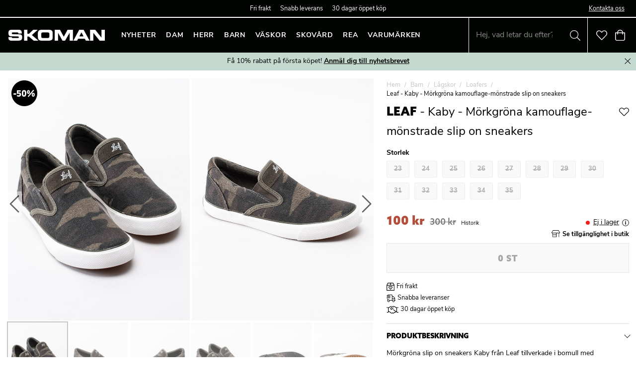

--- FILE ---
content_type: text/css
request_url: https://form-assets.mailchimp.com/snippet/fonts/56414345
body_size: 299
content:
@font-face{font-family: 'azo-sans-web-normal-900'; src: url(https://use.typekit.net/af/2dbc12/00000000000000007735a2d5/30/l?primer=7cdcb44be4a7db8877ffa5c0007b8dd865b3bbc383831fe2ea177f62257a9191&fvd=n9&v=3) format('woff2'), url(https://use.typekit.net/af/2dbc12/00000000000000007735a2d5/30/d?primer=7cdcb44be4a7db8877ffa5c0007b8dd865b3bbc383831fe2ea177f62257a9191&fvd=n9&v=3) format('woff'), url(https://use.typekit.net/af/2dbc12/00000000000000007735a2d5/30/a?primer=7cdcb44be4a7db8877ffa5c0007b8dd865b3bbc383831fe2ea177f62257a9191&fvd=n9&v=3) format('opentype'), url(https://form-assets.mailchimp.com/56414345/fonts/azo-sans-web-normal-900.woff2) format('woff2'), url(https://form-assets.mailchimp.com/56414345/fonts/azo-sans-web-normal-900.woff) format('woff'), url(https://form-assets.mailchimp.com/56414345/fonts/azo-sans-web-normal-900.otf) format('opentype');} @font-face{font-family: 'azo-sans-web-italic-900'; src: url(https://use.typekit.net/af/bc6b0e/00000000000000007735a2dd/30/l?primer=7cdcb44be4a7db8877ffa5c0007b8dd865b3bbc383831fe2ea177f62257a9191&fvd=i9&v=3) format('woff2'), url(https://use.typekit.net/af/bc6b0e/00000000000000007735a2dd/30/d?primer=7cdcb44be4a7db8877ffa5c0007b8dd865b3bbc383831fe2ea177f62257a9191&fvd=i9&v=3) format('woff'), url(https://use.typekit.net/af/bc6b0e/00000000000000007735a2dd/30/a?primer=7cdcb44be4a7db8877ffa5c0007b8dd865b3bbc383831fe2ea177f62257a9191&fvd=i9&v=3) format('opentype'), url(https://form-assets.mailchimp.com/56414345/fonts/azo-sans-web-italic-900.woff2) format('woff2'), url(https://form-assets.mailchimp.com/56414345/fonts/azo-sans-web-italic-900.woff) format('woff'), url(https://form-assets.mailchimp.com/56414345/fonts/azo-sans-web-italic-900.otf) format('opentype');} @font-face{font-family: 'azo-sans-web-normal-500'; src: url(https://use.typekit.net/af/0240fd/00000000000000007735a2df/30/l?primer=7cdcb44be4a7db8877ffa5c0007b8dd865b3bbc383831fe2ea177f62257a9191&fvd=n5&v=3) format('woff2'), url(https://use.typekit.net/af/0240fd/00000000000000007735a2df/30/d?primer=7cdcb44be4a7db8877ffa5c0007b8dd865b3bbc383831fe2ea177f62257a9191&fvd=n5&v=3) format('woff'), url(https://use.typekit.net/af/0240fd/00000000000000007735a2df/30/a?primer=7cdcb44be4a7db8877ffa5c0007b8dd865b3bbc383831fe2ea177f62257a9191&fvd=n5&v=3) format('opentype'), url(https://form-assets.mailchimp.com/56414345/fonts/azo-sans-web-normal-500.woff2) format('woff2'), url(https://form-assets.mailchimp.com/56414345/fonts/azo-sans-web-normal-500.woff) format('woff'), url(https://form-assets.mailchimp.com/56414345/fonts/azo-sans-web-normal-500.otf) format('opentype');} @font-face{font-family: 'nunito-sans-normal-400'; src: url(https://use.typekit.net/af/42930b/00000000000000007735b8f6/30/l?primer=f592e0a4b9356877842506ce344308576437e4f677d7c9b78ca2162e6cad991a&fvd=n4&v=3) format('woff2'), url(https://use.typekit.net/af/42930b/00000000000000007735b8f6/30/d?primer=f592e0a4b9356877842506ce344308576437e4f677d7c9b78ca2162e6cad991a&fvd=n4&v=3) format('woff'), url(https://use.typekit.net/af/42930b/00000000000000007735b8f6/30/a?primer=f592e0a4b9356877842506ce344308576437e4f677d7c9b78ca2162e6cad991a&fvd=n4&v=3) format('opentype'), url(https://form-assets.mailchimp.com/56414345/fonts/nunito-sans-normal-400.woff2) format('woff2'), url(https://form-assets.mailchimp.com/56414345/fonts/nunito-sans-normal-400.woff) format('woff'), url(https://form-assets.mailchimp.com/56414345/fonts/nunito-sans-normal-400.otf) format('opentype');} @font-face{font-family: 'nunito-sans-italic-400'; src: url(https://use.typekit.net/af/434101/00000000000000007735b8f8/30/l?primer=f592e0a4b9356877842506ce344308576437e4f677d7c9b78ca2162e6cad991a&fvd=i4&v=3) format('woff2'), url(https://use.typekit.net/af/434101/00000000000000007735b8f8/30/d?primer=f592e0a4b9356877842506ce344308576437e4f677d7c9b78ca2162e6cad991a&fvd=i4&v=3) format('woff'), url(https://use.typekit.net/af/434101/00000000000000007735b8f8/30/a?primer=f592e0a4b9356877842506ce344308576437e4f677d7c9b78ca2162e6cad991a&fvd=i4&v=3) format('opentype'), url(https://form-assets.mailchimp.com/56414345/fonts/nunito-sans-italic-400.woff2) format('woff2'), url(https://form-assets.mailchimp.com/56414345/fonts/nunito-sans-italic-400.woff) format('woff'), url(https://form-assets.mailchimp.com/56414345/fonts/nunito-sans-italic-400.otf) format('opentype');} @font-face{font-family: 'nunito-sans-normal-700'; src: url(https://use.typekit.net/af/ff2f63/00000000000000007735b8ff/30/l?primer=f592e0a4b9356877842506ce344308576437e4f677d7c9b78ca2162e6cad991a&fvd=n7&v=3) format('woff2'), url(https://use.typekit.net/af/ff2f63/00000000000000007735b8ff/30/d?primer=f592e0a4b9356877842506ce344308576437e4f677d7c9b78ca2162e6cad991a&fvd=n7&v=3) format('woff'), url(https://use.typekit.net/af/ff2f63/00000000000000007735b8ff/30/a?primer=f592e0a4b9356877842506ce344308576437e4f677d7c9b78ca2162e6cad991a&fvd=n7&v=3) format('opentype'), url(https://form-assets.mailchimp.com/56414345/fonts/nunito-sans-normal-700.woff2) format('woff2'), url(https://form-assets.mailchimp.com/56414345/fonts/nunito-sans-normal-700.woff) format('woff'), url(https://form-assets.mailchimp.com/56414345/fonts/nunito-sans-normal-700.otf) format('opentype');}

--- FILE ---
content_type: application/javascript; charset=UTF-8
request_url: https://www.skoman.se/static/js/39.1e95a6eb.chunk.js
body_size: 7974
content:
(window.__LOADABLE_LOADED_CHUNKS__=window.__LOADABLE_LOADED_CHUNKS__||[]).push([[39],{ptGZ:function(e){e.exports=JSON.parse('{"a_to_z_96baaedc":{"message":"A till \xd6"},"about_70c18bba":{"message":"Om"},"add_to_cart_fe03d709":{"message":"L\xe4gg i varukorgen"},"added_quantity_items_to_bag_96a4a656":{"message":"{ quantity } lades till i varukorgen"},"added_to_bag_4be2af1":{"message":"Tillagd i varukorgen"},"address_e7cb7f63":{"message":"Adress"},"an_error_occured_please_try_again_9ee6abca":{"message":"Ett fel uppstod. F\xf6rs\xf6k igen!"},"an_error_occurred_details_e4aea7ad":{"message":"Ett fel har uppst\xe5tt. Detaljer:"},"apply_781a2546":{"message":"Ok"},"apply_filters_26351a5c":{"message":"Applicera filter"},"are_you_sure_26795d3c":{"message":"\xc4r du s\xe4ker?"},"billingaddress_countrycode_97f1bc8e":{"message":"billingAddress.countryCode"},"cancel_caeb1e68":{"message":"Avbryt"},"cart_4f6dbcaa":{"message":"Varukorg"},"cart_total_c0110f50":{"message":"Summering"},"categories_9d537a7a":{"message":"Kategorier"},"change_password_20192c50":{"message":"\xc4ndra l\xf6senord"},"change_password_d96f4e06":{"message":"\xc4ndra l\xf6senord"},"check_out_fcf51117":{"message":"G\xe5 till kassan"},"choose_country_351b807a":{"message":"V\xe4lj Land"},"city_69953629":{"message":"Stad"},"clear_all_filters_40e65e3b":{"message":"\xc5terst\xe4ll filter"},"clear_filter_5b3a182d":{"message":"\xc5terst\xe4ll filter"},"clear_list_93c0d4e3":{"message":"Rensa lista"},"close_d634289d":{"message":"St\xe4ng"},"company_a53a19ad":{"message":"F\xf6retag"},"company_contact_name_dbedb9da":{"message":"F\xf6retags att"},"company_registration_number_4d68074":{"message":"Organisationsnummer"},"contact_a6e7f6da":{"message":"Kontakt"},"contact_details_3e898892":{"message":"Kontaktuppgifter"},"count_plural_0_one_1_item_other_count_items_e48de617":{"message":"{ count, plural,     =0 {}    one {1 produkt}  other {{ count } produkter}}"},"country_b9f6d984":{"message":"Land"},"county_c41f243f":{"message":"Land"},"create_profile_33fafbf1":{"message":"Skapa konto"},"create_profile_fc47c26d":{"message":"Skapa konto"},"currency_d6b3d5f6":{"message":"Valuta"},"customercommentname_is_required_f5c2f377":{"message":"Obligatorisk"},"delete_account_4e52440b":{"message":"Ta bort konto"},"delete_account_81ef7d97":{"message":"Ta bort konto"},"delivery_2a07e73e":{"message":"Frakt:"},"delivery_8864b1d9":{"message":"Leverans"},"delivery_address_872728d":{"message":"Leveransadress"},"department_6abddd98":{"message":"Avdelning"},"desired_password_391ab563":{"message":"\xd6nskat l\xf6senord"},"directions_eef85bfe":{"message":"V\xe4gbeskrivning"},"discounts_dfde4231":{"message":"Rabatter"},"distance_a377c748":{"message":"Avst\xe5nd"},"does_not_match_new_password_566ea944":{"message":"Matchar inte det nya l\xf6senordet"},"e_mail_address_11245d70":{"message":"E-postadress"},"email_address_6e0443a5":{"message":"E-post"},"email_password_fe282e30":{"message":"E-post & L\xf6senord"},"enter_email_address_25b6381d":{"message":"Ange e-postadress"},"express_1_2_working_days_5b7007b":{"message":"Express 1\u20132 arbetsdagar"},"extra_address_b1f2c88":{"message":"c/o"},"failed_adding_to_bag_6911bfca":{"message":"Ett fel uppstod"},"favourites_d8a7f913":{"message":"Favoriter"},"field_does_not_match_required_format_1511ccd9":{"message":"Angiven data matchar inte \xf6nskat format"},"filter_e3398407":{"message":"Filtrera"},"find_product_in_store_7a4af069":{"message":"Se tillg\xe4nglighet i butik"},"find_store_2d93488b":{"message":"Hitta butik"},"find_store_ec52678f":{"message":"Hitta butik"},"find_the_closest_store_using_your_location_696c8e5a":{"message":"Hitta den n\xe4rmaste butiken fr\xe5n din position."},"first_name_75f38a3e":{"message":"F\xf6rnamn"},"forgot_password_69eea15b":{"message":"Gl\xf6mt l\xf6senord"},"free_for_your_order_34aba239":{"message":"Gratis f\xf6r din order"},"free_shipping_and_return_355b42d1":{"message":"Gratis frakt & retur"},"go_to_country_517a8515":{"message":"G\xe5 till  { country }"},"got_it_2c06b54a":{"message":"Okej!"},"hi_firstname_lastname_bc7684c1":{"message":"Hej { firstName } { lastName }"},"high_to_low_b6eda134":{"message":"h\xf6gt till l\xe5gt"},"hold_on_a_moment_5a9f3c1d":{"message":"Laddar..."},"hold_on_a_moment_a3f09a64":{"message":"Laddar\u2026"},"home_351838cd":{"message":"Hem"},"homepage_4b84763d":{"message":"STARTSIDA"},"i_don_t_want_newsletters_a1a3e929":{"message":"Jag vill inte f\xe5 nyhetsbrev"},"i_understand_please_delete_my_account_5f49bf66":{"message":"Jag \xe4r inf\xf6rst\xe5dd i detta, v\xe4nligen radera mitt konto."},"i_want_newsletters_58c52364":{"message":"Jag vill f\xe5 nyhetsbrev"},"image_not_found_2f99135":{"message":"Bild saknas"},"in_stock_859385c7":{"message":"I lager"},"included_in_campaign_46a7230b":{"message":"Finns i f\xf6ljande kampanjer:"},"included_in_package_5d7f4d3d":{"message":"Ing\xe5r i paketet:"},"invalid_email_address_8d0d5e33":{"message":"Felaktig e-postadress"},"join_the_newsletter_fbefaa77":{"message":"Prenumerera p\xe5 nyhetsbrev"},"km_km_24f9536d":{"message":"{ km } km"},"language_6b3e2c7c":{"message":"Spr\xe5k"},"learn_more_a79a7918":{"message":"Mer info"},"link_7262adec":{"message":"L\xe4nk"},"loading_more_data_e8df9877":{"message":"Laddar mer data\u2026"},"loading_package_details_31166b02":{"message":"Laddar..."},"loading_page_currentpage_2c9871c1":{"message":"Laddar { currentPage }\u2026"},"loading_search_results_for_term_23278c26":{"message":"Laddar s\xf6kresultat f\xf6r { term }\u2026"},"loading_your_saved_items_5293335e":{"message":"Laddar favoriter..."},"log_in_c9e240ef":{"message":"Logga in"},"log_out_379ba28a":{"message":"Logga ut"},"login_6f3d6249":{"message":"Logga in"},"login_failed_please_try_again_841d7c15":{"message":"Inloggningen misslyckades. F\xf6rs\xf6k igen."},"look_up_my_info_6436db80":{"message":"H\xe4mta min adressdata"},"low_to_high_2400fc78":{"message":"l\xe5gt till h\xf6gt"},"m_m_6aa9a961":{"message":"{ m } m"},"menu_39cb0e8e":{"message":"Meny"},"mobile_phone_number_cb092391":{"message":"Mobilnummer"},"my_orders_40e3ddbe":{"message":"Mina ordrar"},"my_orders_474fd888":{"message":"Mina ordrar"},"my_pages_c8e29a68":{"message":"Mina Sidor"},"my_profile_16c38091":{"message":"Min profil"},"my_profile_d97eb90d":{"message":"Min profil"},"n_a_d5d5a207":{"message":"n/a"},"name_1aed4a1b":{"message":"Namn"},"national_id_social_security_number_ffa20629":{"message":"Personnummer"},"new_password_again_fa83f67e":{"message":"Ange l\xf6senord igen"},"new_password_eb44a9a4":{"message":"Nytt l\xf6senord"},"newsletters_a04708fd":{"message":"Nyhetsbrev"},"next_40e12421":{"message":"N\xe4sta"},"no_e16d9132":{"message":"Nej"},"no_items_in_cart_cf9df6d4":{"message":"Inga produkter i varukorgen."},"no_orders_found_ed613bce":{"message":"Inga ordrar \xe4nnu"},"no_results_for_term_7528ef47":{"message":"Inga resultat f\xf6r <Term />"},"no_valid_items_to_add_to_cart_c53b9043":{"message":"Inga giltiga produkter att l\xe4gga i varukorgen"},"not_available_487d3648":{"message":"Inte tillg\xe4nglig"},"note_if_you_were_directed_here_via_a_link_we_are_g_47b83052":{"message":"OBS! Om du hamnade h\xe4r genom att f\xf6lja en l\xe4nk \xe4r vi tacksamma om du informerar oss om vilken l\xe4nk det var s\xe5 vi kan l\xf6sa problemet."},"notify_me_when_back_in_stock_7f40774":{"message":"Notifera mig n\xe4r varan \xe4r \xe5ter i lager"},"of_which_vat_9b4c95d5":{"message":"varav moms"},"ok_c47544a2":{"message":"OK"},"old_password_c735e1a5":{"message":"Gamla l\xf6senordet"},"one_moment_301b2df":{"message":"Ett \xf6gonblick..."},"opening_hours_77ceb9c8":{"message":"\xd6ppettider"},"optionname_is_required_4ef88446":{"message":"V\xe4lj"},"or_ef4e808":{"message":"eller"},"or_scroll_down_to_fill_in_the_rest_manually_d9502b2f":{"message":"Eller scrolla ner och fyll i formul\xe4ret manuellt"},"order_date_9b7fe95f":{"message":"Orderdatum"},"order_number_fe66c52c":{"message":"Ordernumber"},"order_value_4a159b2c":{"message":"Orderv\xe4rde"},"out_of_stock_cf144338":{"message":"Ej i lager"},"out_of_stock_ed56c3c":{"message":"Ej i lager"},"package_34ed7777":{"message":"Paket"},"package_discount_66e25640":{"message":"Paketrabatt"},"page_currentpage_of_totalpages_a773c744":{"message":"Sida { currentPage } av { totalPages }"},"payment_method_84a444f1":{"message":"Betals\xe4tt"},"person_lookup_failed_87cc2ec4":{"message":"Gick inte att h\xe4mta en adress"},"phone_70d50cdb":{"message":"Telefon:"},"please_enter_a_valid_quantity_f9adbf72":{"message":"Ange en giltig kvantitet"},"please_enter_your_new_password_f261c25f":{"message":"Ange ditt nya l\xf6senord"},"please_fill_in_your_contact_details_for_shipping_a_285963ce":{"message":"Fyll i dina kontaktuppgifter nedan"},"post_code_e64b6004":{"message":"Postnummer"},"powered_by_jetshop_a3e0968f":{"message":"Powered by Jetshop"},"prev_f82cbc48":{"message":"F\xf6reg\xe5ende"},"price_ffd8b80":{"message":"Pris"},"private_3883d133":{"message":"Privatperson"},"product_39cf144f":{"message":"Produkt"},"product_description_3edb94a9":{"message":"Produktbeskrivning"},"product_is_not_in_stock_fc5a972b":{"message":"Produkten finns inte i lager"},"product_matches_17fac93":{"message":"Liknande produkter"},"product_no_longer_available_b6ad7087":{"message":"Produkten har utg\xe5tt ur sortimentet."},"productname_has_been_added_to_the_cart_fba79585":{"message":"{ productName } har lagts till i varukorgen"},"products_c5f0793":{"message":"Produkter"},"quantity_20164bff":{"message":"Kvantitet"},"recent_orders_1068c934":{"message":"Tidigare ordrar"},"region_939f2a6c":{"message":"Region"},"related_products_8fcc0081":{"message":"Relaterade produkter"},"repeat_desired_password_34086d81":{"message":"Upprepa \xf6nskat l\xf6senord"},"required_da89d67d":{"message":"(Obligatoriskt)"},"reset_95a81614":{"message":"\xc5terst\xe4ll"},"retry_ebd5f8ba":{"message":"F\xf6rs\xf6k igen"},"save_11a80ec3":{"message":"Spara"},"saved_items_583185b1":{"message":"Sparade produkter"},"search_280d00bd":{"message":"S\xf6k"},"select_country_1da181c6":{"message":"V\xe4lja land"},"select_missingoptions_to_see_store_status_in_store_a7433fed":{"message":"V\xe4lj { missingOptions } f\xf6r att kunna se tillg\xe4nglighet"},"select_option_3e8f2943":{"message":"V\xe4lj { option }"},"select_optionname_fc590c42":{"message":"V\xe4lj { optionName }"},"select_options_9ee7b227":{"message":"V\xe4lj varianter"},"select_the_variants_b3aa2844":{"message":"V\xe4lj variant"},"select_your_country_9ee72cf7":{"message":"V\xe4lj land"},"selected_categories_863af37b":{"message":"Utvalda kategorier"},"selected_products_1bd5b165":{"message":"Utvalda produkter"},"share_location_6d9a73cf":{"message":"Dela position"},"shop_by_category_b9ba84ab":{"message":"Handla via kategori"},"show_all_orders_3c6119ee":{"message":"Visa alla ordrar"},"show_details_d6f1ca0c":{"message":"Visa detaljer"},"show_fewer_stores_56b2065a":{"message":"Visa f\xe4rre butiker"},"show_less_574a758b":{"message":"Minimera"},"show_more_fae1328":{"message":"Visa fler"},"signup_d25ec5f5":{"message":"Skapa konto"},"social_security_number_7c8fc49b":{"message":"Personnummer"},"something_went_wrong_d238c551":{"message":"N\xe5got gick fel"},"something_went_wrong_please_check_your_email_and_t_9dd179bd":{"message":"N\xe5got gick felm v\xe4nligen se \xf6ver e-postadressen."},"something_went_wrong_please_check_your_input_or_tr_d8daab95":{"message":"N\xe5got gick fel. v\xe4nligen se \xf6ver er indata eller f\xf6rs\xf6k igen."},"something_went_wrong_please_try_again_37244f67":{"message":"N\xe5got gick fel, f\xf6rs\xf6k igen."},"something_went_wrong_please_try_again_fd8c66fd":{"message":"N\xe5got gick fel, f\xf6rs\xf6k igen."},"something_went_wrong_saving_information_try_again_87e1303e":{"message":"Det gick inte att spara, f\xf6rs\xf6k igen."},"something_went_wrong_updating_password_is_your_old_c95e5bd1":{"message":"Det gick inte att uppdatera l\xf6senordet, \xe4r det gamla l\xf6senordet korrekt?"},"something_went_wrong_when_placeholder_e336fd86":{"message":"N\xe5got gick fel n\xe4r  { placeholder }"},"something_went_wrong_when_retrieving_order_id_plea_994c3a5":{"message":"Ett fel uppstod vi h\xe4mtning av order { id }. V\xe4nligen f\xf6rs\xf6k igen."},"sort_by_72dbba9c":{"message":"Sortera"},"sort_by_e75f9e3e":{"message":"Sortera"},"specifications_ee3fcf8e":{"message":"Specifikationer"},"spend_price_more_to_qualify_for_free_shipping_76fdedab":{"message":"K\xf6p f\xf6r { price } mer f\xf6r att uppn\xe5 fri frakt"},"standard_2_5_working_days_d4ac0406":{"message":"Standard 2\u20135 arbetsdagar"},"submit_a3cc6859":{"message":"Skicka"},"submitting_75cdf9ab":{"message":"Skickar.."},"successfully_added_83dcf29":{"message":"Tillagd!"},"surname_df38bed":{"message":"Efternamn"},"telephone_number_9cbafa6e":{"message":"Telefonnummer"},"the_address_provided_is_incorrect_please_check_the_1b76d82f":{"message":"Adressen du angav \xe4r felaktig. Kontrollera stavningen och f\xf6rs\xf6k igen."},"the_form_could_not_be_submitted_please_try_again_l_9a8b7579":{"message":"Ett fel har uppst\xe5tt, var god f\xf6rs\xf6k igen senare."},"there_are_no_products_in_your_saved_items_list_2870abb5":{"message":"Det finns inga produkter sparade som favoriter \xe4nnu"},"this_could_be_due_to_the_following_a40f2a5":{"message":"Det kan bero p\xe5 f\xf6ljande:"},"this_field_is_required_fa58c4a":{"message":"Detta f\xe4lt \xe4r obligatoriskt"},"this_is_where_you_find_our_stores_get_informed_abo_19de699f":{"message":"H\xe4r hittar du v\xe5ra butiker. F\xe5 information om lagersaldon f\xf6r din lokala butik. Hitta och v\xe4lj den butik som \xe4r n\xe4rmast dig."},"this_product_is_out_of_stock_c6eac862":{"message":"Denna produkt finns ej i lager"},"this_website_uses_cookies_to_ensure_you_get_the_be_f59eb226":{"message":"Hej, vi anv\xe4nder cookies f\xf6r att denna sajt skall fungera b\xe4ttre f\xf6r dig."},"to_checkout_63f3b715":{"message":"Till kassan"},"total_71a4807":{"message":"Summa"},"total_excl_vat_ae61fef3":{"message":"Totalt ex. moms"},"total_incl_vat_f281354b":{"message":"Totalt inkl. moms"},"total_plural_1_item_other_items_1c76aa07":{"message":"{ total, plural,     =1 {# produkt}  other {# produkter}}"},"total_plural_1_item_other_items_matching_for_term_22b0ede7":{"message":"{ total, plural,     =1 {# produkt}  other {# produkter}} matchar \\"{ term }\\""},"total_price_1c872c0a":{"message":"Totalt pris"},"totalproducts_products_b80002da":{"message":"{ totalProducts } produkter"},"track_delivery_6339cf6f":{"message":"Sp\xe5ra leverans:"},"trend_31ce9aff":{"message":"Trend"},"type_your_search_here_58fca7de":{"message":"S\xf6k efter butik h\xe4r"},"update_4d8ee62":{"message":"Updatera"},"update_information_95c5f1b4":{"message":"Uppdatera information"},"updating_price_3f7c4661":{"message":"Uppdaterar pris..."},"vat_39a079c0":{"message":"+ moms"},"view_all_in_category_531e2499":{"message":"Visa allt i { category }"},"view_all_stores_d0f8a7f1":{"message":"Visa alla butiker"},"view_password_ec63cb11":{"message":"Visa l\xf6senord"},"visit_product_page_to_add_54331147":{"message":"Bes\xf6k produktsidan f\xf6r att l\xe4gga till"},"welcome_to_our_online_store_enter_your_social_secu_dbc50460":{"message":"Welcome to our online store! Enter your Social Security and we will try to fetch the required information. You can also fill it in manually."},"welcome_to_our_online_store_we_need_to_create_a_pr_90e8e9ce":{"message":"Welcome to our online store! We need to create a profile before you continue."},"what_is_your_email_address_631180c6":{"message":"Vad \xe4r din e-postadress?"},"when_your_account_is_deleted_all_order_history_wil_71260053":{"message":"N\xe4r kontot raderas kommer all orderhistorik \xe4ven att f\xf6rsvinna."},"whoops_54a74974":{"message":"Hoppsan"},"yes_dde87d5":{"message":"Ja"},"you_are_now_subscribed_71495f41":{"message":"Du \xe4r nu prenumerant."},"you_are_now_subscribed_7695dd6b":{"message":"Du \xe4r nu prenumerant"},"you_are_trying_to_use_an_old_address_that_no_longe_1d4e8dff":{"message":"Du f\xf6rs\xf6ker n\xe5 en gammal adress som inte l\xe4nger existerar eller som har \xe4ndrats."},"you_can_now_login_with_your_new_password_99ae2294":{"message":"Nu kan du { login } med ditt nya l\xf6senord"},"you_have_already_signed_up_with_this_email_address_71af5f92":{"message":"Det finns redan ett konto med denna e-mail adress"},"you_have_already_subscribed_to_the_newsletter_8a2c3d54":{"message":"Ni finns redan som prenumerant."},"you_have_attempted_to_download_a_page_that_does_no_13db419e":{"message":"Du har f\xf6rs\xf6kt ladda en sida som inte finns."},"you_may_have_used_an_old_bookmark_if_you_are_sure__1daf83b8":{"message":"Du kan ha anv\xe4nt ett gammalt bokm\xe4rke. Om du \xe4r s\xe4ker p\xe5 att adressen \xe4r r\xe4tt, kan problemet bero p\xe5 en tillf\xe4llig driftst\xf6rning. Var v\xe4nlig f\xf6rs\xf6k igen senare."},"your_password_has_been_reset_53d7f84e":{"message":"L\xf6senordet \xe4r nu \xe5terst\xe4llt."},"your_password_has_been_successfully_updated_cacea448":{"message":"L\xf6senordet \xe4r nu uppdaterat."},"your_password_reset_request_has_been_submitted_che_104311b6":{"message":"Beg\xe4ran om att \xe5test\xe4lla l\xf6senord \xe4r skickad, ett mail med instruktion \xe4r nu skickad till er e-post."},"your_password_reset_token_has_expired_or_is_invali_4f6d0945":{"message":"Tiden f\xf6r \xe5terst\xe4llning av l\xf6senord har l\xf6pt ut."},"your_preferences_have_been_updated_6729d3f8":{"message":"Dina inst\xe4llningar har uppdaterats."},"z_to_a_75ce9568":{"message":"\xd6 till A"},"-------------------------------------------------------------------------------------CUSTOM STRINGS-------------------------------------------------------------------------------------------":{"message":"H\xc4R STARTAR CUSTOM"},"article_number_8c71ec7f":{"message":"Art nr:"},"choose_subcategory_b29be209":{"message":"G\xe5 till underkategori"},"go_to_product_fc1ca73":{"message":"Mer info"},"no_matching_products_found_1a130fa6":{"message":"Hittade inga produkter"},"no_results_for_2c65fa57":{"message":"Inga resultat f\xf6r"},"other_colors_5f6d361c":{"message":"Storlek"},"read_more_f69fb6ec":{"message":"Read more"},"related_products_76ba62d7":{"message":"Relaterade produkter"},"show_products_e3e7066":{"message":"Visa produkter"},"showall_90ed2717":{"message":"Visa allt"},"there_are_no_saved_favorites_31ed101c":{"message":"Det finns inga sparade favoriter"},"total_item_plural_1_item_other_items_matching_for__7def800b":{"message":"{total} {item, plural, =1 {produkt} other {produkter}} hittades p\xe5 \\"{term}\\""},"view_all_e13bf0a6":{"message":"Se alla"},"your_cart_23e51769":{"message":"Din Varukorg"},"_5893fdbe":{"message":""},"search_to_find_products_19c892b0":{"message":"S\xf6k f\xf6r att hitta produkter"},"free_freight_b554c777":{"message":"Fri frakt"},"stock_status_1df37811":{"message":"Lagersaldo"},"recommended_products_a6ed8018":{"message":"Rekommenderade produkter"},"related_articles_83ab6bb3":{"message":"Liknande artiklar"},"go_back_ed239e69":{"message":"Tillbaka"},"service_b188a30":{"message":"Kundservice"},"show_all_967a90f0":{"message":"Visa allt"},"hi_what_are_you_looking_for_f71d4a78":{"message":"Hej, vad letar du efter?"},"variants_c7d0e28":{"message":"Varianter"},"products_included_in_this_package_eec23d3a":{"message":"Produkter i detta paket"},"left_to_free_shipping_f527d167":{"message":"kvar till fri frakt"},"free_shipping_1e6b241d":{"message":"Fri frakt!"},"buy_b7ba300b":{"message":"K\xf6p"},"required_5f7ef8c0":{"message":"Obligatorisk"},"not_yet_a_member_sign_up_5454936d":{"message":"Registrera dig h\xe4r"},"password_8a271b1c":{"message":"L\xf6senord"},"forgot_password_7232790f":{"message":"Gl\xf6mt l\xf6senord?"},"sign_up_4f79caba":{"message":"Registrera"},"read_more_56ad19d2":{"message":"L\xe4s mer"},"go_to_product_c07cf3ef":{"message":"G\xe5 till produkt"},"view_all_d976b646":{"message":"Se allt"},"search_result_7b52c919":{"message":"S\xf6kresultat"},"hide_e057ff36":{"message":"D\xf6lj"},"color_variants_5c94e334":{"message":"F\xe4rgvarianter"},"size_variants_69430cee":{"message":"Storlek"},"popular_products_c7e720d6":{"message":"Popul\xe4rt just nu"},"others_also_looked_at_43c6e6b3":{"message":"Andra tittade ocks\xe5 p\xe5"},"others_also_bought_b9d92c48":{"message":"Andra k\xf6pte ocks\xe5"},"may_we_suggest_e9e68bd":{"message":"F\xe5r vi foresl\xe5"},"look_here_384f2095":{"message":"Se h\xe4r"},"don_t_forget_the_accessories_703852e8":{"message":"Gl\xf6m inte tillbeh\xf6ren"},"reset_password_73677524":{"message":"\xc5terst\xe4ll l\xf6senord"},"package_price_cf8372f9":{"message":"Paketpris"},"you_have_seen_amount_out_of_total_products_c46ccfad":{"message":"Du har sett { amount } av {total} produkter"},"total_plural_1_product_other_products_d688c0ef":{"message":"{ total, plural,\\n  =1 {# produkt}\\n  other {# produkter}\\n }"},"productcount_plural_1_add_product_to_cart_other_ad_b37e18fc":{"message":"{ productCount, plural,\\n     =1 {L\xe4gg # produkt i varukorgen}\\n  other {L\xe4gg # produkter i varukorg}\\n}"},"productcount_plural_1_product_added_to_the_cart_ot_e20e0dc8":{"message":"{ productCount, plural,\\n     =1 {# produkt lagd i varukorgen.}\\n  other {# produkter lagda i varukorgen.}\\n}"},"productcount_plural_1_variant_added_to_the_cart_ot_6c39c7a7":{"message":"{ productCount, plural,\\n     =1 {# variant lagd i varukorgen.}\\n  other {# varianter lagda i varukorgen.}\\n}"},"no_results_f36777ee":{"message":"Inga tr\xe4ffar"},"loading_73b12014":{"message":"Laddar"},"you_will_also_like_this_4b1825d5":{"message":"Liknande artiklar"},"blog_articles_b616bcca":{"message":"Artiklar"},"add_this_too_94f7734":{"message":"komplettera med detta"},"go_to_e5539497":{"message":"G\xe5 till"},"add_to_98729144":{"message":"L\xe4gg till"},"choose_variants_2059aca4":{"message":"V\xe4lj varianter"},"adding_to_cart_eff296bf":{"message":"Laddar..."},"more_from_this_collection_11db0749":{"message":"I samma serie"},"size_b30e1077":{"message":"Storlek"},"color_a363e1b0":{"message":"F\xe4rg"},"size_guide_469a8604":{"message":"Storleksguide >>"},"added_e8a39b2":{"message":"Tillagd"},"add_8523c19b":{"message":"L\xe4gg till"},"size_guide_875ba900":{"message":"Storleksguide"},"in_stock_4452aac3":{"message":"I lager"},"a_few_left_bb3159fe":{"message":"F\xe5tal kvar"},"getting_the_last_days_days_price_changes_bedecd5":{"message":"H\xe4mtar de senaste { days } dagarnas pris\xe4ndringar..."},"the_price_has_not_changed_in_the_last_days_days_7f5c65f8":{"message":"Hittade inte n\xe5gra prisf\xf6r\xe4ndringar senaste { days } dagarna"},"view_price_history_8078c9af":{"message":"Historik"},"select_variant_bf91f70d":{"message":"V\xe4lj variant ovan"}}')}}]);
//# sourceMappingURL=39.1e95a6eb.chunk.js.map